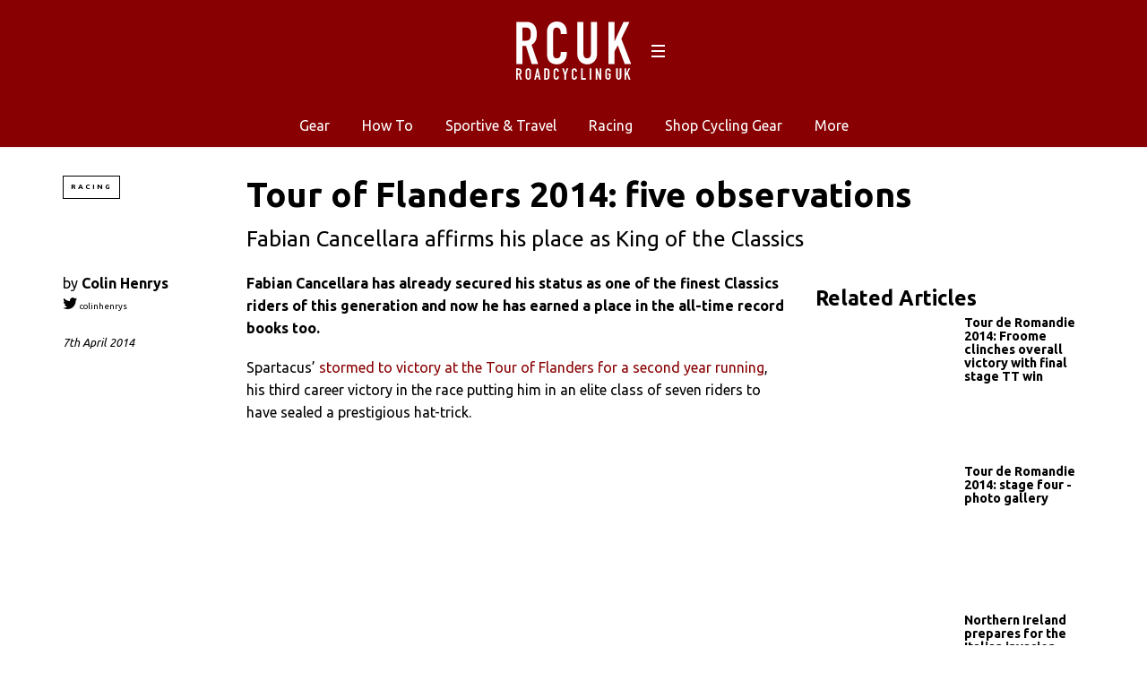

--- FILE ---
content_type: text/html; charset=UTF-8
request_url: https://roadcyclinguk.com/racing/analysis/tour-of-flanders-2014-five-observations.html
body_size: 11785
content:
<!DOCTYPE html>
<!--[if lt IE 7]> <html class="coresites-production" lang="en-US" class="lt-ie9 lt-ie8 lt-ie7"> <![endif]-->
<!--[if IE 7]>    <html class="coresites-production" lang="en-US" class="lt-ie9 lt-ie8"> <![endif]-->
<!--[if IE 8]>    <html class="coresites-production" lang="en-US" class="lt-ie9"> <![endif]-->
<!--[if IE 9]>    <html class="coresites-production" lang="en-US" class="lt-ie10"> <![endif]-->
<!--[if gt IE 9]><!--> <html class="coresites-production" lang="en-US"> <!--<![endif]-->
  <head>
    <title>Tour of Flanders 2014: five observations | </title>
    <meta charset="UTF-8" />
    <meta content='width=device-width, initial-scale=1, maximum-scale=1' name='viewport' />
    <meta http-equiv="X-UA-Compatible" content="IE=Edge"/>
    <meta content='yes' name='apple-mobile-web-app-capable' />
    <meta content='black-translucent' name='apple-mobile-web-app-status-bar-style' />
    <meta name='webgains-site-verification' content='qoum0oqb' />
    <meta name="verification" content="0ec83927eac47a3298c4c2162d3ddc7a" />
    <link rel="profile" href="https://gmpg.org/xfn/11" />
   	    <link rel="alternate" type="application/rss+xml" title="RSS 2.0" href="https://roadcyclinguk.com/feed" />
    <link rel="alternate" type="text/xml" title="RSS .92" href="https://roadcyclinguk.com/feed/rss" />
    <link rel="alternate" type="application/atom+xml" title="Atom 0.3" href="https://roadcyclinguk.com/feed/atom" />
    <link rel="alternate" type="application/rss+xml" title="Road Cycling UK RSS Comments Feed" href="https://roadcyclinguk.com/comments/feed" />
    <link rel="icon" href="https://roadcyclinguk.com/wp-content/themes/rcuk/assets/images/favicon.ico?t=5" />
    <link rel="apple-touch-icon" sizes="57x57" href="https://roadcyclinguk.com/wp-content/themes/rcuk/assets/images/apple-touch-icon-57x57.png?t=5" />
    <link rel="apple-touch-icon" sizes="144x144" href="https://roadcyclinguk.com/wp-content/themes/rcuk/assets/images/apple-touch-icon-144x144.png?t=5" />

    
    <!-- GoogleJS -->
    <!-- BEGIN THM AUTO CODE -->
<script async src="https://securepubads.g.doubleclick.net/tag/js/gpt.js"></script>
<script type="text/javascript">
var googletag = googletag || {};
googletag.cmd = googletag.cmd || [];
googletag.cmd.push(function() {
  googletag.pubads().disableInitialLoad(); googletag.pubads().enableSingleRequest();
});
var _hbopts = { alias: '/', type: 'banner' };
var _hbwrap = _hbwrap || [];
(function() {
    var hbldr = function (url, resolution, cachebuster, millis, referrer) {
      var s = document.createElement('script'); s.type = 'text/javascript';
      s.async = true; s.src = 'https://' + url + '&resolution=' + resolution +
        '&random=' + cachebuster + '&millis=' + millis + '&referrer=' + referrer;
      var x = document.getElementsByTagName('script')[0];
      x.parentNode.insertBefore(s, x);
    };

    hbldr(
    'tradecore.tradehouse.media/servlet/hbwrap?stack=47',
      (window.innerWidth||screen.width)+'x'+(window.innerHeight||screen.height),
      Math.floor(89999999*Math.random()+10000000), new Date().getTime(), encodeURIComponent(
        (window!=top&&window.location.ancestorOrigins)?
          window.location.ancestorOrigins[window.location.ancestorOrigins.length-1]:document.location
      )
    );
})();
</script>
<!-- END THM AUTO CODE -->
<script type='text/javascript'>var dataLayer = [{"_type":"siteData","platform":"wordpress","config":{"infiniteScroll":{"splitposts":true,"delay":"0"},"inlineVideoAds":false,"polar":[],"infiniteArticle":"article"},"websiteName":"Road Cycling UK","websiteSite":"rcuk","websiteSlug":"rcuk","shareThrough":false,"gtm.blacklist":["ga","ua"]},{"_type":"singleData","ads":false,"page":"article","postCategory":"racing","postCategories":["analysis","racing"],"tags":["zfeaturedbox","tour-of-flanders-2014"],"postAuthor":"Colin Henrys","postTitle":"Tour of Flanders 2014: five observations","postType":"post","sponsored":null,"maxAds":null,"noVideoAds":false}]</script>    <!-- /GoogleJS -->

    
   	
<meta name="news_keywords" content="Featured News, Tour of Flanders 2014" />
<meta name="description" content="Fabian Cancellara affirms his place as King of the Classics" />
<meta property="fb:pages" content="" />
<meta property="fb:app_id" content="" />
<meta property="og:site_name" content="Road Cycling UK" />
<meta property="og:url" content="https://roadcyclinguk.com/racing/analysis/tour-of-flanders-2014-five-observations.html" />
<meta property="og:type" content="article" />
<meta property="og:title" content=" | Tour of Flanders 2014: five observations" />
<meta property="og:image" content="https://roadcyclinguk.com/wp-content/uploads/2014/04/PIC449829464.jpg" />
<meta property="twitter:site" content="@" />
<meta property="og:description" content="Fabian Cancellara affirms his place as King of the Classics" />
<meta property="og:image:width" content="1228" />
<meta property="og:image:height" content="807" />
<meta property="article:section" content="Post Race Analysis" />
<meta property="twitter:creator" content="@colinhenrys" />
<meta property="twitter:card" content="summary" /><meta name='robots' content='max-image-preview:large' />
	<style>img:is([sizes="auto" i], [sizes^="auto," i]) { contain-intrinsic-size: 3000px 1500px }</style>
	<script type="text/javascript">
/* <![CDATA[ */
window._wpemojiSettings = {"baseUrl":"https:\/\/s.w.org\/images\/core\/emoji\/16.0.1\/72x72\/","ext":".png","svgUrl":"https:\/\/s.w.org\/images\/core\/emoji\/16.0.1\/svg\/","svgExt":".svg","source":{"concatemoji":"https:\/\/roadcyclinguk.com\/wp-includes\/js\/wp-emoji-release.min.js?ver=6.8.3"}};
/*! This file is auto-generated */
!function(s,n){var o,i,e;function c(e){try{var t={supportTests:e,timestamp:(new Date).valueOf()};sessionStorage.setItem(o,JSON.stringify(t))}catch(e){}}function p(e,t,n){e.clearRect(0,0,e.canvas.width,e.canvas.height),e.fillText(t,0,0);var t=new Uint32Array(e.getImageData(0,0,e.canvas.width,e.canvas.height).data),a=(e.clearRect(0,0,e.canvas.width,e.canvas.height),e.fillText(n,0,0),new Uint32Array(e.getImageData(0,0,e.canvas.width,e.canvas.height).data));return t.every(function(e,t){return e===a[t]})}function u(e,t){e.clearRect(0,0,e.canvas.width,e.canvas.height),e.fillText(t,0,0);for(var n=e.getImageData(16,16,1,1),a=0;a<n.data.length;a++)if(0!==n.data[a])return!1;return!0}function f(e,t,n,a){switch(t){case"flag":return n(e,"\ud83c\udff3\ufe0f\u200d\u26a7\ufe0f","\ud83c\udff3\ufe0f\u200b\u26a7\ufe0f")?!1:!n(e,"\ud83c\udde8\ud83c\uddf6","\ud83c\udde8\u200b\ud83c\uddf6")&&!n(e,"\ud83c\udff4\udb40\udc67\udb40\udc62\udb40\udc65\udb40\udc6e\udb40\udc67\udb40\udc7f","\ud83c\udff4\u200b\udb40\udc67\u200b\udb40\udc62\u200b\udb40\udc65\u200b\udb40\udc6e\u200b\udb40\udc67\u200b\udb40\udc7f");case"emoji":return!a(e,"\ud83e\udedf")}return!1}function g(e,t,n,a){var r="undefined"!=typeof WorkerGlobalScope&&self instanceof WorkerGlobalScope?new OffscreenCanvas(300,150):s.createElement("canvas"),o=r.getContext("2d",{willReadFrequently:!0}),i=(o.textBaseline="top",o.font="600 32px Arial",{});return e.forEach(function(e){i[e]=t(o,e,n,a)}),i}function t(e){var t=s.createElement("script");t.src=e,t.defer=!0,s.head.appendChild(t)}"undefined"!=typeof Promise&&(o="wpEmojiSettingsSupports",i=["flag","emoji"],n.supports={everything:!0,everythingExceptFlag:!0},e=new Promise(function(e){s.addEventListener("DOMContentLoaded",e,{once:!0})}),new Promise(function(t){var n=function(){try{var e=JSON.parse(sessionStorage.getItem(o));if("object"==typeof e&&"number"==typeof e.timestamp&&(new Date).valueOf()<e.timestamp+604800&&"object"==typeof e.supportTests)return e.supportTests}catch(e){}return null}();if(!n){if("undefined"!=typeof Worker&&"undefined"!=typeof OffscreenCanvas&&"undefined"!=typeof URL&&URL.createObjectURL&&"undefined"!=typeof Blob)try{var e="postMessage("+g.toString()+"("+[JSON.stringify(i),f.toString(),p.toString(),u.toString()].join(",")+"));",a=new Blob([e],{type:"text/javascript"}),r=new Worker(URL.createObjectURL(a),{name:"wpTestEmojiSupports"});return void(r.onmessage=function(e){c(n=e.data),r.terminate(),t(n)})}catch(e){}c(n=g(i,f,p,u))}t(n)}).then(function(e){for(var t in e)n.supports[t]=e[t],n.supports.everything=n.supports.everything&&n.supports[t],"flag"!==t&&(n.supports.everythingExceptFlag=n.supports.everythingExceptFlag&&n.supports[t]);n.supports.everythingExceptFlag=n.supports.everythingExceptFlag&&!n.supports.flag,n.DOMReady=!1,n.readyCallback=function(){n.DOMReady=!0}}).then(function(){return e}).then(function(){var e;n.supports.everything||(n.readyCallback(),(e=n.source||{}).concatemoji?t(e.concatemoji):e.wpemoji&&e.twemoji&&(t(e.twemoji),t(e.wpemoji)))}))}((window,document),window._wpemojiSettings);
/* ]]> */
</script>
<style id='wp-emoji-styles-inline-css' type='text/css'>

	img.wp-smiley, img.emoji {
		display: inline !important;
		border: none !important;
		box-shadow: none !important;
		height: 1em !important;
		width: 1em !important;
		margin: 0 0.07em !important;
		vertical-align: -0.1em !important;
		background: none !important;
		padding: 0 !important;
	}
</style>
<link rel='stylesheet' id='wp-block-library-css' href='https://roadcyclinguk.com/wp-includes/css/dist/block-library/style.min.css?ver=6.8.3' type='text/css' media='all' />
<style id='classic-theme-styles-inline-css' type='text/css'>
/*! This file is auto-generated */
.wp-block-button__link{color:#fff;background-color:#32373c;border-radius:9999px;box-shadow:none;text-decoration:none;padding:calc(.667em + 2px) calc(1.333em + 2px);font-size:1.125em}.wp-block-file__button{background:#32373c;color:#fff;text-decoration:none}
</style>
<style id='global-styles-inline-css' type='text/css'>
:root{--wp--preset--aspect-ratio--square: 1;--wp--preset--aspect-ratio--4-3: 4/3;--wp--preset--aspect-ratio--3-4: 3/4;--wp--preset--aspect-ratio--3-2: 3/2;--wp--preset--aspect-ratio--2-3: 2/3;--wp--preset--aspect-ratio--16-9: 16/9;--wp--preset--aspect-ratio--9-16: 9/16;--wp--preset--color--black: #000000;--wp--preset--color--cyan-bluish-gray: #abb8c3;--wp--preset--color--white: #ffffff;--wp--preset--color--pale-pink: #f78da7;--wp--preset--color--vivid-red: #cf2e2e;--wp--preset--color--luminous-vivid-orange: #ff6900;--wp--preset--color--luminous-vivid-amber: #fcb900;--wp--preset--color--light-green-cyan: #7bdcb5;--wp--preset--color--vivid-green-cyan: #00d084;--wp--preset--color--pale-cyan-blue: #8ed1fc;--wp--preset--color--vivid-cyan-blue: #0693e3;--wp--preset--color--vivid-purple: #9b51e0;--wp--preset--gradient--vivid-cyan-blue-to-vivid-purple: linear-gradient(135deg,rgba(6,147,227,1) 0%,rgb(155,81,224) 100%);--wp--preset--gradient--light-green-cyan-to-vivid-green-cyan: linear-gradient(135deg,rgb(122,220,180) 0%,rgb(0,208,130) 100%);--wp--preset--gradient--luminous-vivid-amber-to-luminous-vivid-orange: linear-gradient(135deg,rgba(252,185,0,1) 0%,rgba(255,105,0,1) 100%);--wp--preset--gradient--luminous-vivid-orange-to-vivid-red: linear-gradient(135deg,rgba(255,105,0,1) 0%,rgb(207,46,46) 100%);--wp--preset--gradient--very-light-gray-to-cyan-bluish-gray: linear-gradient(135deg,rgb(238,238,238) 0%,rgb(169,184,195) 100%);--wp--preset--gradient--cool-to-warm-spectrum: linear-gradient(135deg,rgb(74,234,220) 0%,rgb(151,120,209) 20%,rgb(207,42,186) 40%,rgb(238,44,130) 60%,rgb(251,105,98) 80%,rgb(254,248,76) 100%);--wp--preset--gradient--blush-light-purple: linear-gradient(135deg,rgb(255,206,236) 0%,rgb(152,150,240) 100%);--wp--preset--gradient--blush-bordeaux: linear-gradient(135deg,rgb(254,205,165) 0%,rgb(254,45,45) 50%,rgb(107,0,62) 100%);--wp--preset--gradient--luminous-dusk: linear-gradient(135deg,rgb(255,203,112) 0%,rgb(199,81,192) 50%,rgb(65,88,208) 100%);--wp--preset--gradient--pale-ocean: linear-gradient(135deg,rgb(255,245,203) 0%,rgb(182,227,212) 50%,rgb(51,167,181) 100%);--wp--preset--gradient--electric-grass: linear-gradient(135deg,rgb(202,248,128) 0%,rgb(113,206,126) 100%);--wp--preset--gradient--midnight: linear-gradient(135deg,rgb(2,3,129) 0%,rgb(40,116,252) 100%);--wp--preset--font-size--small: 13px;--wp--preset--font-size--medium: 20px;--wp--preset--font-size--large: 36px;--wp--preset--font-size--x-large: 42px;--wp--preset--spacing--20: 0.44rem;--wp--preset--spacing--30: 0.67rem;--wp--preset--spacing--40: 1rem;--wp--preset--spacing--50: 1.5rem;--wp--preset--spacing--60: 2.25rem;--wp--preset--spacing--70: 3.38rem;--wp--preset--spacing--80: 5.06rem;--wp--preset--shadow--natural: 6px 6px 9px rgba(0, 0, 0, 0.2);--wp--preset--shadow--deep: 12px 12px 50px rgba(0, 0, 0, 0.4);--wp--preset--shadow--sharp: 6px 6px 0px rgba(0, 0, 0, 0.2);--wp--preset--shadow--outlined: 6px 6px 0px -3px rgba(255, 255, 255, 1), 6px 6px rgba(0, 0, 0, 1);--wp--preset--shadow--crisp: 6px 6px 0px rgba(0, 0, 0, 1);}:where(.is-layout-flex){gap: 0.5em;}:where(.is-layout-grid){gap: 0.5em;}body .is-layout-flex{display: flex;}.is-layout-flex{flex-wrap: wrap;align-items: center;}.is-layout-flex > :is(*, div){margin: 0;}body .is-layout-grid{display: grid;}.is-layout-grid > :is(*, div){margin: 0;}:where(.wp-block-columns.is-layout-flex){gap: 2em;}:where(.wp-block-columns.is-layout-grid){gap: 2em;}:where(.wp-block-post-template.is-layout-flex){gap: 1.25em;}:where(.wp-block-post-template.is-layout-grid){gap: 1.25em;}.has-black-color{color: var(--wp--preset--color--black) !important;}.has-cyan-bluish-gray-color{color: var(--wp--preset--color--cyan-bluish-gray) !important;}.has-white-color{color: var(--wp--preset--color--white) !important;}.has-pale-pink-color{color: var(--wp--preset--color--pale-pink) !important;}.has-vivid-red-color{color: var(--wp--preset--color--vivid-red) !important;}.has-luminous-vivid-orange-color{color: var(--wp--preset--color--luminous-vivid-orange) !important;}.has-luminous-vivid-amber-color{color: var(--wp--preset--color--luminous-vivid-amber) !important;}.has-light-green-cyan-color{color: var(--wp--preset--color--light-green-cyan) !important;}.has-vivid-green-cyan-color{color: var(--wp--preset--color--vivid-green-cyan) !important;}.has-pale-cyan-blue-color{color: var(--wp--preset--color--pale-cyan-blue) !important;}.has-vivid-cyan-blue-color{color: var(--wp--preset--color--vivid-cyan-blue) !important;}.has-vivid-purple-color{color: var(--wp--preset--color--vivid-purple) !important;}.has-black-background-color{background-color: var(--wp--preset--color--black) !important;}.has-cyan-bluish-gray-background-color{background-color: var(--wp--preset--color--cyan-bluish-gray) !important;}.has-white-background-color{background-color: var(--wp--preset--color--white) !important;}.has-pale-pink-background-color{background-color: var(--wp--preset--color--pale-pink) !important;}.has-vivid-red-background-color{background-color: var(--wp--preset--color--vivid-red) !important;}.has-luminous-vivid-orange-background-color{background-color: var(--wp--preset--color--luminous-vivid-orange) !important;}.has-luminous-vivid-amber-background-color{background-color: var(--wp--preset--color--luminous-vivid-amber) !important;}.has-light-green-cyan-background-color{background-color: var(--wp--preset--color--light-green-cyan) !important;}.has-vivid-green-cyan-background-color{background-color: var(--wp--preset--color--vivid-green-cyan) !important;}.has-pale-cyan-blue-background-color{background-color: var(--wp--preset--color--pale-cyan-blue) !important;}.has-vivid-cyan-blue-background-color{background-color: var(--wp--preset--color--vivid-cyan-blue) !important;}.has-vivid-purple-background-color{background-color: var(--wp--preset--color--vivid-purple) !important;}.has-black-border-color{border-color: var(--wp--preset--color--black) !important;}.has-cyan-bluish-gray-border-color{border-color: var(--wp--preset--color--cyan-bluish-gray) !important;}.has-white-border-color{border-color: var(--wp--preset--color--white) !important;}.has-pale-pink-border-color{border-color: var(--wp--preset--color--pale-pink) !important;}.has-vivid-red-border-color{border-color: var(--wp--preset--color--vivid-red) !important;}.has-luminous-vivid-orange-border-color{border-color: var(--wp--preset--color--luminous-vivid-orange) !important;}.has-luminous-vivid-amber-border-color{border-color: var(--wp--preset--color--luminous-vivid-amber) !important;}.has-light-green-cyan-border-color{border-color: var(--wp--preset--color--light-green-cyan) !important;}.has-vivid-green-cyan-border-color{border-color: var(--wp--preset--color--vivid-green-cyan) !important;}.has-pale-cyan-blue-border-color{border-color: var(--wp--preset--color--pale-cyan-blue) !important;}.has-vivid-cyan-blue-border-color{border-color: var(--wp--preset--color--vivid-cyan-blue) !important;}.has-vivid-purple-border-color{border-color: var(--wp--preset--color--vivid-purple) !important;}.has-vivid-cyan-blue-to-vivid-purple-gradient-background{background: var(--wp--preset--gradient--vivid-cyan-blue-to-vivid-purple) !important;}.has-light-green-cyan-to-vivid-green-cyan-gradient-background{background: var(--wp--preset--gradient--light-green-cyan-to-vivid-green-cyan) !important;}.has-luminous-vivid-amber-to-luminous-vivid-orange-gradient-background{background: var(--wp--preset--gradient--luminous-vivid-amber-to-luminous-vivid-orange) !important;}.has-luminous-vivid-orange-to-vivid-red-gradient-background{background: var(--wp--preset--gradient--luminous-vivid-orange-to-vivid-red) !important;}.has-very-light-gray-to-cyan-bluish-gray-gradient-background{background: var(--wp--preset--gradient--very-light-gray-to-cyan-bluish-gray) !important;}.has-cool-to-warm-spectrum-gradient-background{background: var(--wp--preset--gradient--cool-to-warm-spectrum) !important;}.has-blush-light-purple-gradient-background{background: var(--wp--preset--gradient--blush-light-purple) !important;}.has-blush-bordeaux-gradient-background{background: var(--wp--preset--gradient--blush-bordeaux) !important;}.has-luminous-dusk-gradient-background{background: var(--wp--preset--gradient--luminous-dusk) !important;}.has-pale-ocean-gradient-background{background: var(--wp--preset--gradient--pale-ocean) !important;}.has-electric-grass-gradient-background{background: var(--wp--preset--gradient--electric-grass) !important;}.has-midnight-gradient-background{background: var(--wp--preset--gradient--midnight) !important;}.has-small-font-size{font-size: var(--wp--preset--font-size--small) !important;}.has-medium-font-size{font-size: var(--wp--preset--font-size--medium) !important;}.has-large-font-size{font-size: var(--wp--preset--font-size--large) !important;}.has-x-large-font-size{font-size: var(--wp--preset--font-size--x-large) !important;}
:where(.wp-block-post-template.is-layout-flex){gap: 1.25em;}:where(.wp-block-post-template.is-layout-grid){gap: 1.25em;}
:where(.wp-block-columns.is-layout-flex){gap: 2em;}:where(.wp-block-columns.is-layout-grid){gap: 2em;}
:root :where(.wp-block-pullquote){font-size: 1.5em;line-height: 1.6;}
</style>
<link rel='stylesheet' id='fm-theme-v2-css' href='https://roadcyclinguk.com/wp-content/themes/rcuk/assets/stylesheets/theme-v2.css?t=5' type='text/css' media='all' />
<script type="text/javascript" src="https://roadcyclinguk.com/wp-includes/js/jquery/jquery.min.js?ver=3.7.1" id="jquery-core-js"></script>
<script type="text/javascript" src="https://roadcyclinguk.com/wp-includes/js/jquery/jquery-migrate.min.js?ver=3.4.1" id="jquery-migrate-js"></script>
<link rel="https://api.w.org/" href="https://roadcyclinguk.com/wp-json/" /><link rel="alternate" title="JSON" type="application/json" href="https://roadcyclinguk.com/wp-json/wp/v2/posts/92565" /><link rel="EditURI" type="application/rsd+xml" title="RSD" href="https://roadcyclinguk.com/xmlrpc.php?rsd" />
<meta name="generator" content="WordPress 6.8.3" />
<link rel='shortlink' href='https://roadcyclinguk.com/?p=92565' />
<link rel="alternate" title="oEmbed (JSON)" type="application/json+oembed" href="https://roadcyclinguk.com/wp-json/oembed/1.0/embed?url=https%3A%2F%2Froadcyclinguk.com%2Fracing%2Fanalysis%2Ftour-of-flanders-2014-five-observations.html" />
<link rel="alternate" title="oEmbed (XML)" type="text/xml+oembed" href="https://roadcyclinguk.com/wp-json/oembed/1.0/embed?url=https%3A%2F%2Froadcyclinguk.com%2Fracing%2Fanalysis%2Ftour-of-flanders-2014-five-observations.html&#038;format=xml" />
<link rel="icon" href="https://roadcyclinguk.com/wp-content/themes/rcuk/assets/images/mstile-310x310.png?t=5" sizes="32x32" />
<link rel="icon" href="https://roadcyclinguk.com/wp-content/themes/rcuk/assets/images/mstile-310x310.png?t=5" sizes="192x192" />
<link rel="apple-touch-icon" href="https://roadcyclinguk.com/wp-content/themes/rcuk/assets/images/mstile-310x310.png?t=5" />
<meta name="msapplication-TileImage" content="https://roadcyclinguk.com/wp-content/themes/rcuk/assets/images/mstile-310x310.png?t=5" />
<link rel='canonical' href='https://roadcyclinguk.com/racing/analysis/tour-of-flanders-2014-five-observations.html'/>
<link rel='next' href='https://roadcyclinguk.com/racing/analysis/tour-of-flanders-2014-five-observations.html/2'/>
  </head>

  <body id="top" class="wp-singular post-template-default single postid-92565 single-format-standard wp-theme-foundation wp-child-theme-rcuk js-autoplay-featured legacy-splitpost category-analysis category-racing js-single-post" data-site-slug="rcuk"  data-typekit-id="" >

  
  <!-- GoogleTagManager -->
<script>(function(w,d,s,l,i){w[l]=w[l]||[];w[l].push({'gtm.start':
new Date().getTime(),event:'gtm.js'});var f=d.getElementsByTagName(s)[0],
j=d.createElement(s),dl=l!='dataLayer'?'&l='+l:'';j.async=true;j.src=
'//www.googletagmanager.com/gtm.js?id='+i+dl;f.parentNode.insertBefore(j,f);
})(window,document,'script','dataLayer','GTM-TF2G8X5J');</script>
<!-- /GoogleTagManager -->




      <header class="c-site-header">
<div class="c-navbar-primary__search">
    <div class="c-search-form__wrapper">
  <form method="get" class="c-search-form" action="https://roadcyclinguk.com/">
    <input type="text" class="c-search-form__input" name="s" placeholder="Search" required="">
    <button type="submit" class="c-search-form__submit" name="submit">
      Go    </button>
  </form>
</div>
  </div>
        <div class="c-navbar-placeholder">
            <div class="c-navbar-primary js-nav-is-fixed">
                <div class="c-navbar-primary__inner o-grid-full-width u-no-padding">

                    <div class="c-navbar-primary__logo-wrapper">
                        <h1 class="c-navbar-primary__logo u-no-padding">
                            <a class="c-navbar-primary__logo-link c-navbar-primary__logo-image" href="https://roadcyclinguk.com" title="Homepage">
                                <img class="u-svg-inject" src="https://roadcyclinguk.com/wp-content/themes/rcuk/assets/images/logo.svg?t=5" alt="Tour of Flanders 2014: five observations &#8211; Road Cycling UK">
                            </a>
                        </h1>

                        <div class="c-nav-toggle__wrapper">
                            <button class="c-nav-toggle c-nav-toggle--nav-feature js-primary-nav-toggle">
                                <div class="c-nav-toggle__inner">
                                    <i class="c-nav-toggle__icon"></i>
                                </div>
                            </button>
                        </div>
                    </div>
                    <div class="c-navbar-primary__tagline-wrapper">
                        <h2 class="c-navbar-primary__tagline">Expert road bike reviews and the latest road bike news, features and advice. Find rides &amp; events, training articles and participate in our forums</h2>
                    </div>
                </div>

                <nav class="c-navbar-primary__main-nav-items">
                    <ul id="menu-secondary-navigation" class="c-navbar-primary__top-items"><li id="menu-item-120878" class="menu-item menu-item-type-taxonomy menu-item-object-category menu-item-has-children menu-parent-item menu-item-120878"><a href="https://roadcyclinguk.com/gear">Gear</a>
<ul class="sub-menu">
	<li id="menu-item-124282" class="menu-item menu-item-type-taxonomy menu-item-object-category menu-item-124282"><a href="https://roadcyclinguk.com/gear/gear-news">News</a></li>
	<li id="menu-item-157817" class="menu-item menu-item-type-taxonomy menu-item-object-category menu-item-157817"><a href="https://roadcyclinguk.com/gear/reviews">Reviews</a></li>
	<li id="menu-item-124280" class="menu-item menu-item-type-taxonomy menu-item-object-category menu-item-124280"><a href="https://roadcyclinguk.com/gear/buying-guides">Buyer&#8217;s Guides</a></li>
	<li id="menu-item-159996" class="menu-item menu-item-type-taxonomy menu-item-object-category menu-item-159996"><a href="https://roadcyclinguk.com/gear/deals">Deals</a></li>
	<li id="menu-item-121044" class="menu-item menu-item-type-taxonomy menu-item-object-category menu-item-121044"><a href="https://roadcyclinguk.com/gear/gear-news/racing-technology">Race Tech</a></li>
	<li id="menu-item-124281" class="menu-item menu-item-type-taxonomy menu-item-object-category menu-item-124281"><a href="https://roadcyclinguk.com/gear/gear-features">Features</a></li>
	<li id="menu-item-129900" class="menu-item menu-item-type-custom menu-item-object-custom menu-item-129900"><a href="https://roadcyclinguk.com/rcuk-100-2017">RCUK 100</a></li>
</ul>
</li>
<li id="menu-item-121046" class="menu-item menu-item-type-taxonomy menu-item-object-category menu-item-has-children menu-parent-item menu-item-121046"><a href="https://roadcyclinguk.com/how-to">How To</a>
<ul class="sub-menu">
	<li id="menu-item-124272" class="menu-item menu-item-type-taxonomy menu-item-object-category menu-item-124272"><a href="https://roadcyclinguk.com/how-to/fitness-nutrition">Fitness &#038; Nutrition</a></li>
	<li id="menu-item-124273" class="menu-item menu-item-type-taxonomy menu-item-object-category menu-item-124273"><a href="https://roadcyclinguk.com/how-to/maintenance">Maintenance</a></li>
</ul>
</li>
<li id="menu-item-120881" class="menu-item menu-item-type-taxonomy menu-item-object-category menu-item-120881"><a href="https://roadcyclinguk.com/sportive">Sportive &#038; Travel</a></li>
<li id="menu-item-120879" class="menu-item menu-item-type-taxonomy menu-item-object-category current-post-ancestor current-menu-parent current-post-parent menu-item-has-children menu-parent-item menu-item-120879"><a href="https://roadcyclinguk.com/racing">Racing</a>
<ul class="sub-menu">
	<li id="menu-item-124278" class="menu-item menu-item-type-taxonomy menu-item-object-category menu-item-124278"><a href="https://roadcyclinguk.com/racing/previews">Previews</a></li>
	<li id="menu-item-124274" class="menu-item menu-item-type-taxonomy menu-item-object-category menu-item-124274"><a href="https://roadcyclinguk.com/racing/reports">Reports</a></li>
	<li id="menu-item-124276" class="menu-item menu-item-type-taxonomy menu-item-object-category menu-item-124276"><a href="https://roadcyclinguk.com/racing/gallery">Galleries</a></li>
	<li id="menu-item-124277" class="menu-item menu-item-type-taxonomy menu-item-object-category current-post-ancestor current-menu-parent current-post-parent menu-item-124277"><a href="https://roadcyclinguk.com/racing/analysis">Analysis</a></li>
	<li id="menu-item-124275" class="menu-item menu-item-type-taxonomy menu-item-object-category menu-item-124275"><a href="https://roadcyclinguk.com/racing/features-racing">Features</a></li>
</ul>
</li>
<li id="menu-item-168794" class="menu-item menu-item-type-custom menu-item-object-custom menu-item-has-children menu-parent-item menu-item-168794"><a href="#">Shop Cycling Gear</a>
<ul class="sub-menu">
	<li id="menu-item-168795" class="menu-item menu-item-type-custom menu-item-object-custom menu-item-168795"><a href="https://dirtbikebitz.pxf.io/c/3662821/1006997/13192?u=https%3A%2F%2Fwww.dirtbikebitz.com%2FMTB-Jackets%2Fdbbdsl15359.htm">Cycling Jackets</a></li>
	<li id="menu-item-168796" class="menu-item menu-item-type-custom menu-item-object-custom menu-item-168796"><a href="https://dirtbikebitz.pxf.io/c/3662821/1006997/13192?u=https%3A%2F%2Fwww.dirtbikebitz.com%2FMTB-Glasses%2Fdbbdsl15375.htm">Cycling Sunglasses</a></li>
	<li id="menu-item-168797" class="menu-item menu-item-type-custom menu-item-object-custom menu-item-168797"><a href="https://dirtbikebitz.pxf.io/c/3662821/1006997/13192?u=https%3A%2F%2Fwww.dirtbikebitz.com%2FMTB-Mountain-Bike-Accessories%2Fdbbdsl15379.htm">Bike Locks &#038; Accessories</a></li>
	<li id="menu-item-168798" class="menu-item menu-item-type-custom menu-item-object-custom menu-item-168798"><a href="https://dirtbikebitz.pxf.io/c/3662821/1006997/13192?u=https%3A%2F%2Fwww.dirtbikebitz.com%2FMTB-Cleaning-and-Hygiene%2Fdbbdsl15378.htm">Bike Cleaning Products</a></li>
	<li id="menu-item-168799" class="menu-item menu-item-type-custom menu-item-object-custom menu-item-168799"><a href="https://dirtbikebitz.pxf.io/c/3662821/1006997/13192?u=https%3A%2F%2Fwww.dirtbikebitz.com%2FMTB-Gear%2Fdbbsd1318.htm">MTB Gear</a></li>
</ul>
</li>
<li id="menu-item-157818" class="menu-item menu-item-type-custom menu-item-object-custom menu-item-has-children menu-parent-item menu-item-157818"><a>More</a>
<ul class="sub-menu">
	<li id="menu-item-157819" class="menu-item menu-item-type-custom menu-item-object-custom menu-item-157819"><a href="https://roadcyclinguk.com/competitions">Competitions</a></li>
	<li id="menu-item-124283" class="menu-item menu-item-type-custom menu-item-object-custom menu-item-124283"><a href="https://roadcyclinguk.com/other/write-for-rcuk.html">Write for RCUK</a></li>
</ul>
</li>
</ul>                </nav>
<a class="c-search-toggle">
  <i class="c-icon fa-search"></i>

</a>

                <nav class="c-navbar-primary__social u-no-padding">
                     <a class="c-navbar-primary__social-link" href="https://www.facebook.com/pages/RoadCyclingUK" title="Find us on Facebook" target="_blank">
                        <i class="fa fa-facebook"></i>
                     </a>

                     <a class="c-navbar-primary__social-link" href="" title="Watch our YouTube Channel" target="_blank">
                        <i class="fa fa-youtube-play"></i>
                     </a>

                     <a class="c-navbar-primary__social-link" href="https://www.instagram.com/roadcyclinguk/" title="Find us on Instagram" target="_blank">
                        <i class="fa fa-instagram"></i>
                     </a>
                </nav>
            </div>
        </div>

        <div class="c-navbar-side__nav-items-wrapper js-primary-nav-menu">
            <button class="c-nav-toggle c-nav-toggle--nav-side js-primary-nav-toggle">
                <div class="c-nav-toggle__inner">
                    <i class="c-nav-toggle__icon"></i>
                    <span>Menu</span>
                </div>
                <span class="c-nav-toggle__title"></span>
            </button>
            <div class="o-grid">
                <div class="c-search-form__wrapper">
  <form method="get" class="c-search-form" action="https://roadcyclinguk.com/">
    <input type="text" class="c-search-form__input" name="s" placeholder="Search" required />
    <button type="submit" class="c-search-form__submit" name="submit">
      Go    </button>
  </form>
</div>
                <nav class="c-navbar-side__nav-items">
                    <ul id="menu-primary-menu" class="nav-primary-list"><li id="menu-item-168793" class="menu-item menu-item-type-custom menu-item-object-custom menu-item-has-children menu-parent-item menu-item-168793"><a href="#">Shop Cycling Gear</a>
<ul class="sub-menu">
	<li id="menu-item-168788" class="menu-item menu-item-type-custom menu-item-object-custom menu-item-168788"><a href="https://dirtbikebitz.pxf.io/c/3662821/1006997/13192?u=https%3A%2F%2Fwww.dirtbikebitz.com%2FMTB-Jackets%2Fdbbdsl15359.htm">Cycling Jackets</a></li>
	<li id="menu-item-168789" class="menu-item menu-item-type-custom menu-item-object-custom menu-item-168789"><a href="https://dirtbikebitz.pxf.io/c/3662821/1006997/13192?u=https%3A%2F%2Fwww.dirtbikebitz.com%2FMTB-Glasses%2Fdbbdsl15375.htm">Cycling Sunglasses</a></li>
	<li id="menu-item-168790" class="menu-item menu-item-type-custom menu-item-object-custom menu-item-168790"><a href="https://dirtbikebitz.pxf.io/c/3662821/1006997/13192?u=https%3A%2F%2Fwww.dirtbikebitz.com%2FMTB-Mountain-Bike-Accessories%2Fdbbdsl15379.htm">Bike Locks &#038; Accessories</a></li>
	<li id="menu-item-168791" class="menu-item menu-item-type-custom menu-item-object-custom menu-item-168791"><a href="https://dirtbikebitz.pxf.io/c/3662821/1006997/13192?u=https%3A%2F%2Fwww.dirtbikebitz.com%2FMTB-Cleaning-and-Hygiene%2Fdbbdsl15378.htm">Bike Cleaning Products</a></li>
	<li id="menu-item-168792" class="menu-item menu-item-type-custom menu-item-object-custom menu-item-168792"><a href="https://dirtbikebitz.pxf.io/c/3662821/1006997/13192?u=https%3A%2F%2Fwww.dirtbikebitz.com%2FMTB-Gear%2Fdbbsd1318.htm">MTB Gear</a></li>
</ul>
</li>
<li id="menu-item-62211" class="menu-item menu-item-type-taxonomy menu-item-object-category menu-item-has-children menu-parent-item menu-item-62211"><a href="https://roadcyclinguk.com/gear">Gear</a>
<ul class="sub-menu">
	<li id="menu-item-62212" class="menu-item menu-item-type-taxonomy menu-item-object-category menu-item-62212"><a href="https://roadcyclinguk.com/gear/gear-news">News</a></li>
	<li id="menu-item-62213" class="menu-item menu-item-type-taxonomy menu-item-object-category menu-item-62213"><a href="https://roadcyclinguk.com/gear/reviews">Reviews</a></li>
	<li id="menu-item-62236" class="menu-item menu-item-type-taxonomy menu-item-object-category menu-item-62236"><a href="https://roadcyclinguk.com/gear/buying-guides">Buyer&#8217;s Guides</a></li>
	<li id="menu-item-166987" class="menu-item menu-item-type-custom menu-item-object-custom menu-item-166987"><a href="https://roadcyclinguk.com/gear/deals">Deals</a></li>
	<li id="menu-item-62548" class="menu-item menu-item-type-taxonomy menu-item-object-category menu-item-62548"><a href="https://roadcyclinguk.com/gear/gear-news/racing-technology">Race Tech</a></li>
	<li id="menu-item-81281" class="menu-item menu-item-type-taxonomy menu-item-object-category menu-item-81281"><a href="https://roadcyclinguk.com/gear/gear-features">Features</a></li>
	<li id="menu-item-166986" class="menu-item menu-item-type-custom menu-item-object-custom menu-item-166986"><a href="https://roadcyclinguk.com/rcuk-100-2017">RCUK 100</a></li>
</ul>
</li>
<li id="menu-item-61030" class="menu-item menu-item-type-taxonomy menu-item-object-category menu-item-has-children menu-parent-item menu-item-61030"><a href="https://roadcyclinguk.com/how-to">How To</a>
<ul class="sub-menu">
	<li id="menu-item-61032" class="menu-item menu-item-type-taxonomy menu-item-object-category menu-item-61032"><a href="https://roadcyclinguk.com/how-to/maintenance">Maintenance</a></li>
	<li id="menu-item-61090" class="menu-item menu-item-type-taxonomy menu-item-object-category menu-item-61090"><a href="https://roadcyclinguk.com/how-to/fitness-nutrition">Fitness &amp; Nutrition</a></li>
	<li id="menu-item-61019" class="menu-item menu-item-type-taxonomy menu-item-object-category menu-item-61019"><a href="https://roadcyclinguk.com/how-to/technique">Technique</a></li>
</ul>
</li>
<li id="menu-item-67373" class="menu-item menu-item-type-taxonomy menu-item-object-category current-post-ancestor current-menu-parent current-post-parent menu-item-has-children menu-parent-item menu-item-67373"><a href="https://roadcyclinguk.com/racing">Racing</a>
<ul class="sub-menu">
	<li id="menu-item-63169" class="menu-item menu-item-type-taxonomy menu-item-object-category menu-item-63169"><a href="https://roadcyclinguk.com/racing/previews">Previews</a></li>
	<li id="menu-item-63170" class="menu-item menu-item-type-taxonomy menu-item-object-category menu-item-63170"><a href="https://roadcyclinguk.com/racing/reports">Reports</a></li>
	<li id="menu-item-63171" class="menu-item menu-item-type-taxonomy menu-item-object-category menu-item-63171"><a href="https://roadcyclinguk.com/racing/gallery">Photo Galleries</a></li>
	<li id="menu-item-63168" class="menu-item menu-item-type-taxonomy menu-item-object-category current-post-ancestor current-menu-parent current-post-parent menu-item-63168"><a href="https://roadcyclinguk.com/racing/analysis">Post Race Analysis</a></li>
	<li id="menu-item-64388" class="menu-item menu-item-type-taxonomy menu-item-object-category menu-item-64388"><a href="https://roadcyclinguk.com/racing/features-racing">Features</a></li>
	<li id="menu-item-64389" class="menu-item menu-item-type-taxonomy menu-item-object-category menu-item-64389"><a href="https://roadcyclinguk.com/racing/interviews">Interviews</a></li>
</ul>
</li>
<li id="menu-item-67754" class="menu-item menu-item-type-taxonomy menu-item-object-category menu-item-67754"><a href="https://roadcyclinguk.com/sportive">Sportive &#038; Travel</a></li>
<li id="menu-item-57785" class="menu-item menu-item-type-taxonomy menu-item-object-category menu-item-57785"><a href="https://roadcyclinguk.com/competitions">Competitions</a></li>
</ul>                </nav>
                <div class="c-navbar-side__social-items-wrapper">
                    <nav class="c-navbar-side__social-items">
                        
<a class="c-navbar-primary__social-link" href="https://www.facebook.com/pages/RoadCyclingUK" title="Find us on Facebook" target="_blank">
   <i class="fa fa-facebook"></i>
</a>

<a class="c-navbar-primary__social-link" href="" title="Watch our YouTube Channel" target="_blank">
   <i class="fa fa-youtube"></i>
</a>

<a class="c-navbar-primary__social-link" href="https://www.instagram.com/roadcyclinguk/" title="Find us on Instagram" target="_blank">
   <i class="fa fa-instagram"></i>
</a>
                    </nav>
                </div>
            </div>
        </div>
    </header>


<section class="o-section">
  </section>


<section class="o-section o-section-intro-top o-section-- o-section--has-ads js-section--has-ads " id="">
  
<div class="c-article-head c-article-head--none" >
  
<header class="c-article-head__inner ">
      <h4 class="c-article-head__category o-col-xl--2"><a class="c-article-head__category-link" href="https://roadcyclinguk.com/racing">Racing</a></h4>
  
  <div class="c-article-head__title-wrapper o-col-xl--10">
    <h1 class="c-article-head__title">Tour of Flanders 2014: five observations</h1>

          <h2 class="c-article-head__subtitle">Fabian Cancellara affirms his place as King of the Classics</h2>
      </div>
</header>
</div></section>

<section class="o-section o-section-intro  o-section--has-ads js-section--has-ads">
  <div class="c-article-body">
    <aside class="c-article-body__aside c-article-body__aside--left o-col-lg--2">
      <div class="c-article-meta">
    <div class="c-article-meta__wrapper">
    <a href="https://roadcyclinguk.com/author/colin-henrys" target="_blank">
      <p class="c-article-meta__author">
        by <strong>Colin Henrys</strong>
      </p>
    </a>

    <p class="c-article-meta__social">
      
              <a class="c-article-meta__social-link" href="https://twitter.com/colinhenrys" target="_blank">
          <i class="c-icon fa-twitter"></i>
          colinhenrys        </a>
      
    </p>
  </div>
  <date class="c-article-meta__date">7th April 2014</date>
</div>
      <div class="c-article-share__wrapper">
  <div class="c-article-share">
    <h3 class="c-article-share__title">Share</h3>
  </div>
</div>
          </aside>

    <div class="c-article-copy">
      <p><strong>Fabian Cancellara has already secured his status as one of the finest Classics riders of this generation and now he has earned a place in the all-time record books too.</strong></p>
<p>Spartacus&#8217; <a title="Fabian Cancellara claims record-equalling third Tour of Flanders victory" href="https://roadcyclinguk.com/racing/reports/fabian-cancellara-claims-record-equalling-third-tour-of-flanders-victory.html">stormed to victory at the Tour of Flanders for a second year running</a>, his third career victory in the race putting him in an elite class of seven riders to have sealed a prestigious hat-trick.</p>

      <figure class="c-article-body-figure c-article-body-figure--md c-article-body-figure--align-center">
        <div class="c-article-body-figure__image"><img class='c-article-body-image c-article-body-image--md c-article-body-image--align-none js-lazyload' src='[data-uri]' data-src='https://roadcyclinguk.com/wp-content/uploads/2014/04/07-fabian-cancellara-win-620x412.jpg' width=620 height=412 ></a></div>
        <figcaption class="c-article-body-figure__caption">Fabian Cancellara celebrates his record-equalling third Ronde victory (Pic: Sirotti)</figcaption>
      </figure>
    
<p>We were also treated to, perhaps, a glimpse of the future as Sep Vanmarcke ran him close once again &#8211; narrowly beaten at the death <a title="Paris-Roubaix 2013 – report" href="https://roadcyclinguk.com/news/racing-news/paris-roubaix-2013-report-343.html">just as he was at Paris-Roubaix in 2013</a>.</p>
<p>It was a thrilling end to an epic 98th edition of the Tour of Flanders, with the revamped route certainly winning admirers from the off.</p>
<p>But what else did the 2014 Tour of Flanders teach us? Read our five observations over the following pages and <a href="http://forums.roadcyclinguk.com/showthread.php/130223-Tour-of-Flanders-2014" target="_blank">add your own in the forum</a>.</p>
<nav class="pagination article-pagination position-below">
      <ul class="article-prev-next">
      
              <li class="next">
          <a class="next-page-2 is-tracked" data-category="Click:ArticleNavTitle" data-action="Next" href="https://roadcyclinguk.com/racing/analysis/tour-of-flanders-2014-five-observations.html/2">
            2: <strong>Fabian Cancellara – all smil&hellip;</strong>
            <i span class="icon-right-arrow">&raquo;</i></a>
        </li>
          </ul>
  </nav>

<nav class="article-pagination-pg position-below">
  <ul class="pg-nav-control pg-prev-control">
    <li>
              <span class="pg-prev-btn disabled">&lsaquo; Prev</span>
          </li>
    <li>
      <a class="pg-start-btn is-tracked" data-category="Click:ArticleNavButton" data-action="Start" href="https://roadcyclinguk.com/racing/analysis/tour-of-flanders-2014-five-observations.html">&laquo; Start</a>
    </li>
  </ul>

  <ul class="pg-nav-numbers">
            <li><span class="pg-number pg-1 current">1</span></li>
              <li><a class="pg-number pg-2 is-tracked" data-category="Click:ArticleNavButton" data-action="Page-2" href="https://roadcyclinguk.com/racing/analysis/tour-of-flanders-2014-five-observations.html/2">2</a></li>
              <li><a class="pg-number pg-3 is-tracked" data-category="Click:ArticleNavButton" data-action="Page-3" href="https://roadcyclinguk.com/racing/analysis/tour-of-flanders-2014-five-observations.html/3">3</a></li>
              <li><a class="pg-number pg-4 is-tracked" data-category="Click:ArticleNavButton" data-action="Page-4" href="https://roadcyclinguk.com/racing/analysis/tour-of-flanders-2014-five-observations.html/4">4</a></li>
              <li><a class="pg-number pg-5 is-tracked" data-category="Click:ArticleNavButton" data-action="Page-5" href="https://roadcyclinguk.com/racing/analysis/tour-of-flanders-2014-five-observations.html/5">5</a></li>
              <li><a class="pg-number pg-6 is-tracked" data-category="Click:ArticleNavButton" data-action="Page-6" href="https://roadcyclinguk.com/racing/analysis/tour-of-flanders-2014-five-observations.html/6">6</a></li>
        </ul>

  <ul class="pg-nav-control pg-next-control">
    <li>
              <a class="pg-next-btn is-tracked" data-category="Click:ArticleNavButton" data-action="Next" href="https://roadcyclinguk.com/racing/analysis/tour-of-flanders-2014-five-observations.html/2">Next &rsaquo;</a>
          </li>
    <li>
      <a class="pg-end-btn is-tracked" data-category="Click:ArticleNavButton" data-action="End" href="https://roadcyclinguk.com/racing/analysis/tour-of-flanders-2014-five-observations.html/6">End &raquo;</a>
    </li>
  </ul>
</nav>    </div>

    <aside class="c-article-body__aside c-article-body__aside--right">
      <div class="c-companion-slot">
              </div>
       <div class="c-related-articles--aside">
  <div class="c-widget c-widget__related-articles">
    <h3 class="c-related-articles__title"><span>Related Articles</span></h3>
    <div class="o-scroll__wrapper">
      <div class="c-widget-content o-scroll__content o-scroll__content--3">
        <div class="c-card__wrapper c-card-wrapper--list o-col-xs--4 o-col-lg--12  c-card--xs c-card--reports " >

  <div class="c-card " >

    <div class="c-card__media-wrapper">
      <div class="c-card__media-inner">
        <img class='c-card__image js-lazyload' src='[data-uri]' data-src='https://roadcyclinguk.com/wp-content/uploads/2014/05/Froome2-scaled-768x510.jpg' width=768 height=510 >      </div>
    </div>

    <div class="c-card__title-wrapper">
      <div class="c-card__title-inner">
        
        <h4 class="c-card__title">
          <a class="c-card__title-link" href="https://roadcyclinguk.com/racing/reports/tour-de-romandie-2014-stage-five-report-froome.html">Tour de Romandie 2014: Froome clinches overall victory with final stage TT win</a>
        </h4>

                  <p class="c-card__excerpt">Team Sky leader defeats world TT champion Martin to defend Romandie crown</p>
        
        <aside class="c-card__meta">
          
          
                  </aside>
      </div>
    </div>

    <a class="c-card__link u-faux-block-link__overlay" href="https://roadcyclinguk.com/racing/reports/tour-de-romandie-2014-stage-five-report-froome.html">Tour de Romandie 2014: Chris Froome clinches overall victory with final stage TT win</a>

  </div>

</div><div class="c-card__wrapper c-card-wrapper--list o-col-xs--4 o-col-lg--12  c-card--xs c-card--racing " >

  <div class="c-card " >

    <div class="c-card__media-wrapper">
      <div class="c-card__media-inner">
        <img class='c-card__image js-lazyload' src='[data-uri]' data-src='https://roadcyclinguk.com/wp-content/uploads/2014/05/AlbasiniPodium-scaled-768x510.jpg' width=768 height=510 >      </div>
    </div>

    <div class="c-card__title-wrapper">
      <div class="c-card__title-inner">
        
        <h4 class="c-card__title">
          <a class="c-card__title-link" href="https://roadcyclinguk.com/racing/gallery/tour-de-romandie-2014-stage-four-photo-gallery-2.html">Tour de Romandie 2014: stage four - photo gallery</a>
        </h4>

                  <p class="c-card__excerpt">Stunning images from the 174km circuit stage in Fribourg</p>
        
        <aside class="c-card__meta">
          
          
                  </aside>
      </div>
    </div>

    <a class="c-card__link u-faux-block-link__overlay" href="https://roadcyclinguk.com/racing/gallery/tour-de-romandie-2014-stage-four-photo-gallery-2.html">Tour de Romandie 2014: stage four - photo gallery</a>

  </div>

</div><div class="c-card__wrapper c-card-wrapper--list o-col-xs--4 o-col-lg--12  c-card--xs c-card-- " >

  <div class="c-card " >

    <div class="c-card__media-wrapper">
      <div class="c-card__media-inner">
        <img class='c-card__image js-lazyload' src='[data-uri]' data-src='https://roadcyclinguk.com/wp-content/uploads/2014/03/giro-preview1-768x654.jpg' width=768 height=654 >      </div>
    </div>

    <div class="c-card__title-wrapper">
      <div class="c-card__title-inner">
        
        <h4 class="c-card__title">
          <a class="c-card__title-link" href="https://roadcyclinguk.com/longform/northern-ireland-prepares-for-the-italian-invasion">Northern Ireland prepares for the Italian invasion</a>
        </h4>

                  <p class="c-card__excerpt">"The Irish people don't yet realise how big the Giro is but it's huge and and it’s coming to Ireland" - Stephen Roche</p>
        
        <aside class="c-card__meta">
          
          
                  </aside>
      </div>
    </div>

    <a class="c-card__link u-faux-block-link__overlay" href="https://roadcyclinguk.com/longform/northern-ireland-prepares-for-the-italian-invasion">Northern Ireland prepares for the Italian invasion</a>

  </div>

</div>      </div>
    </div>
  </div>
</div>
    </aside>

  </div>
</section>


<section class="o-section">
  <div class="o-grid">
    <div class="c-article-tags">
      <div class="article-single-tags">
  <h4 class="article-tags-title">Topics:</h4>
  <div class="article-tags">
                      <a class="c-btn c-btn--tiny" href="https://roadcyclinguk.com/tag/tour-of-flanders-2014" class="is-tracked" data-category="Click:Article Tags" data-action="Tour of Flanders 2014">Tour of Flanders 2014</a>
      </div>
</div>    </div>
    <div class="c-article-tags-profiles">  
      
<div class="c-profiles__wrapper">
  <h4 class="c-profiles__title">Featured in this post</h4>
  <ul class="c-profiles__inner">
          <li class="c-profiles__profile">
        <a class="c-profiles__profile-link is-tracked" data-category="Click:Related Post Profiles" data-action="People" data-label="Position 1" href="https://roadcyclinguk.com/people/fabian-cancellara" title="Fabian Cancellara">
          <img class='article-square-thumb c-profiles__profile-thumb' src='https://roadcyclinguk.com/wp-content/uploads/2013/10/cancellara-profile.jpg' width='200' height='200' alt='' >          <h4 class="post-profile-title">Fabian Cancellara</h4>
        </a>
      </li>
          <li class="c-profiles__profile">
        <a class="c-profiles__profile-link is-tracked" data-category="Click:Related Post Profiles" data-action="Events" data-label="Position 2" href="https://roadcyclinguk.com/events/tour-of-flanders" title="Tour of Flanders">
          <img class='article-square-thumb c-profiles__profile-thumb' src='https://roadcyclinguk.com/wp-content/uploads/2013/10/Tour-of-Flanders.jpg' width='200' height='200' alt='Tour of Flanders' >          <h4 class="post-profile-title">Tour of Flanders</h4>
        </a>
      </li>
      </ul>
</div>    </div>
  </div>
</section>

<section class="o-section c-related-articles--row js-related-articles--row">
  <h4 class="c-related-articles__title"><span>Related Articles</span></h4>
  <div class="o-grid">
      <div class="o-scroll__wrapper c-widget c-widget__related-articles">

        <div class="c-widget-content o-scroll__content o-scroll__content--5">
          <div class="c-card__wrapper o-col-xs--fifth o-col-lg--fifth  c-card--xs c-card--reports " >

  <div class="c-card " >

    <div class="c-card__media-wrapper">
      <div class="c-card__media-inner">
        <img class='c-card__image js-lazyload' src='[data-uri]' data-src='https://roadcyclinguk.com/wp-content/uploads/2014/05/Froome2-scaled-768x510.jpg' width=768 height=510 >      </div>
    </div>

    <div class="c-card__title-wrapper">
      <div class="c-card__title-inner">
                  <h5 class="c-card__taxonomy">Reports</h5>
        
        <h4 class="c-card__title">
          <a class="c-card__title-link" href="https://roadcyclinguk.com/racing/reports/tour-de-romandie-2014-stage-five-report-froome.html">Tour de Romandie 2014: Froome clinches overall victory with final stage TT win</a>
        </h4>

                  <p class="c-card__excerpt">Team Sky leader defeats world TT champion Martin to defend Romandie crown</p>
        
        <aside class="c-card__meta">
          
          
                  </aside>
      </div>
    </div>

    <a class="c-card__link u-faux-block-link__overlay" href="https://roadcyclinguk.com/racing/reports/tour-de-romandie-2014-stage-five-report-froome.html">Tour de Romandie 2014: Chris Froome clinches overall victory with final stage TT win</a>

  </div>

</div><div class="c-card__wrapper o-col-xs--fifth o-col-lg--fifth  c-card--xs c-card--racing " >

  <div class="c-card " >

    <div class="c-card__media-wrapper">
      <div class="c-card__media-inner">
        <img class='c-card__image js-lazyload' src='[data-uri]' data-src='https://roadcyclinguk.com/wp-content/uploads/2014/05/AlbasiniPodium-scaled-768x510.jpg' width=768 height=510 >      </div>
    </div>

    <div class="c-card__title-wrapper">
      <div class="c-card__title-inner">
                  <h5 class="c-card__taxonomy">Racing</h5>
        
        <h4 class="c-card__title">
          <a class="c-card__title-link" href="https://roadcyclinguk.com/racing/gallery/tour-de-romandie-2014-stage-four-photo-gallery-2.html">Tour de Romandie 2014: stage four - photo gallery</a>
        </h4>

                  <p class="c-card__excerpt">Stunning images from the 174km circuit stage in Fribourg</p>
        
        <aside class="c-card__meta">
          
          
                  </aside>
      </div>
    </div>

    <a class="c-card__link u-faux-block-link__overlay" href="https://roadcyclinguk.com/racing/gallery/tour-de-romandie-2014-stage-four-photo-gallery-2.html">Tour de Romandie 2014: stage four - photo gallery</a>

  </div>

</div><div class="c-card__wrapper o-col-xs--fifth o-col-lg--fifth  c-card--xs c-card-- " >

  <div class="c-card " >

    <div class="c-card__media-wrapper">
      <div class="c-card__media-inner">
        <img class='c-card__image js-lazyload' src='[data-uri]' data-src='https://roadcyclinguk.com/wp-content/uploads/2014/03/giro-preview1-768x654.jpg' width=768 height=654 >      </div>
    </div>

    <div class="c-card__title-wrapper">
      <div class="c-card__title-inner">
        
        <h4 class="c-card__title">
          <a class="c-card__title-link" href="https://roadcyclinguk.com/longform/northern-ireland-prepares-for-the-italian-invasion">Northern Ireland prepares for the Italian invasion</a>
        </h4>

                  <p class="c-card__excerpt">"The Irish people don't yet realise how big the Giro is but it's huge and and it’s coming to Ireland" - Stephen Roche</p>
        
        <aside class="c-card__meta">
          
          
                  </aside>
      </div>
    </div>

    <a class="c-card__link u-faux-block-link__overlay" href="https://roadcyclinguk.com/longform/northern-ireland-prepares-for-the-italian-invasion">Northern Ireland prepares for the Italian invasion</a>

  </div>

</div><div class="c-card__wrapper o-col-xs--fifth o-col-lg--fifth  c-card--xs c-card--tims-blog " >

  <div class="c-card " >

    <div class="c-card__media-wrapper">
      <div class="c-card__media-inner">
        <img class='c-card__image js-lazyload' src='[data-uri]' data-src='https://roadcyclinguk.com/wp-content/uploads/2014/04/IMG_1598-768x512.jpg' width=768 height=512 >      </div>
    </div>

    <div class="c-card__title-wrapper">
      <div class="c-card__title-inner">
                  <h5 class="c-card__taxonomy">Tim</h5>
        
        <h4 class="c-card__title">
          <a class="c-card__title-link" href="https://roadcyclinguk.com/blogs/tims-blog/seven-day-round-up-cycling-shoes-buyers-guide-giro-ditalia-preview-and-more.html">Seven-day round-up: cycling shoes buyer's guide, Giro d'Italia preview and more</a>
        </h4>

                  <p class="c-card__excerpt">All our best bits from the last week in a single, handy post</p>
        
        <aside class="c-card__meta">
          
          
                  </aside>
      </div>
    </div>

    <a class="c-card__link u-faux-block-link__overlay" href="https://roadcyclinguk.com/blogs/tims-blog/seven-day-round-up-cycling-shoes-buyers-guide-giro-ditalia-preview-and-more.html">Seven-day round-up: cycling shoes buyer's guide, Giro d'Italia preview and more</a>

  </div>

</div><div class="c-card__wrapper o-col-xs--fifth o-col-lg--fifth  c-card--xs c-card--racing " >

  <div class="c-card " >

    <div class="c-card__media-wrapper">
      <div class="c-card__media-inner">
        <img class='c-card__image js-lazyload' src='[data-uri]' data-src='https://roadcyclinguk.com/wp-content/uploads/2014/05/Landscape-768x510.jpg' width=768 height=510 >      </div>
    </div>

    <div class="c-card__title-wrapper">
      <div class="c-card__title-inner">
                  <h5 class="c-card__taxonomy">Racing</h5>
        
        <h4 class="c-card__title">
          <a class="c-card__title-link" href="https://roadcyclinguk.com/racing/gallery/tour-de-romandie-2014-stage-four-photo-gallery.html">Tour de Romandie 2014: stage four - photo gallery</a>
        </h4>

                  <p class="c-card__excerpt">All the action from the 180.2km stage from Le Bouveret to Aigle through the lens of Stefano Sirotti</p>
        
        <aside class="c-card__meta">
          
          
                  </aside>
      </div>
    </div>

    <a class="c-card__link u-faux-block-link__overlay" href="https://roadcyclinguk.com/racing/gallery/tour-de-romandie-2014-stage-four-photo-gallery.html">Tour de Romandie 2014: stage four - photo gallery</a>

  </div>

</div>        </div>

      </div>
    </div>
</section>

        
<footer class="c-site-footer">
  <nav class="c-navbar-footer__top-items">
  <ul id="menu-footer-navigation" class="c-navbar-footer__top-items"><li id="menu-item-168787" class="menu-item menu-item-type-custom menu-item-object-custom menu-item-168787"><a href="https://roadcyclinguk.com/other/write-for-rcuk.html">Contact Us</a></li>
</ul></nav>

<div class="o-grid">

  <div class="c-navbar-footer__logo-wrapper o-col-md-12">
    <a class="c-navbar-footer__logo" href="https://roadcyclinguk.com" title="Homepage">
      <img class="u-svg-inject" src="https://roadcyclinguk.com/wp-content/themes/rcuk/assets/images/logo.svg?t=5" alt="Tour of Flanders 2014: five observations &#8211; Road Cycling UK">    </a>
  </div>

  <div class="o-col-md--6">
  <ul class="c-navbar-footer__legal">
    <li class="c-navbar-footer__legal-item">
      <a class="c-navbar-footer__legal-link" target="_blank" href="/privacy/legal-information/">Legal</a>
    </li>
    <li class="c-navbar-footer__legal-item">
      <a class="c-navbar-footer__legal-link" target="_blank" href="/privacy/privacy-statement/">Privacy Policy</a>
    </li>
  </ul>
</div>

<div class="o-col-md--6">
  <p class="c-navbar-footer__copyright">&copy; Road Cycling UK 2025</p>
</div>

</div>
</footer>
    <script type="text/javascript">
    function mapListener() {
        whenReady('mapsReady');
    }

    function mapsReady() {
        window.AcfMaps.ready();
    }
</script>
    <script type="speculationrules">
{"prefetch":[{"source":"document","where":{"and":[{"href_matches":"\/*"},{"not":{"href_matches":["\/wp-*.php","\/wp-admin\/*","\/wp-content\/uploads\/*","\/wp-content\/*","\/wp-content\/plugins\/*","\/wp-content\/themes\/rcuk\/*","\/wp-content\/themes\/foundation\/*","\/*\\?(.+)"]}},{"not":{"selector_matches":"a[rel~=\"nofollow\"]"}},{"not":{"selector_matches":".no-prefetch, .no-prefetch a"}}]},"eagerness":"conservative"}]}
</script>
<div class='c-environment-notice c-environment-notice--production'>production</div><script src="https://roadcyclinguk.com/wp-content/themes/rcuk/assets/javascripts/app.js?t=5" defer="defer" async type="text/javascript"></script>
      <script defer src="https://static.cloudflareinsights.com/beacon.min.js/vcd15cbe7772f49c399c6a5babf22c1241717689176015" integrity="sha512-ZpsOmlRQV6y907TI0dKBHq9Md29nnaEIPlkf84rnaERnq6zvWvPUqr2ft8M1aS28oN72PdrCzSjY4U6VaAw1EQ==" data-cf-beacon='{"version":"2024.11.0","token":"2d8cca3b70734f3db7e08de653310f6b","r":1,"server_timing":{"name":{"cfCacheStatus":true,"cfEdge":true,"cfExtPri":true,"cfL4":true,"cfOrigin":true,"cfSpeedBrain":true},"location_startswith":null}}' crossorigin="anonymous"></script>
</body>
</html>
